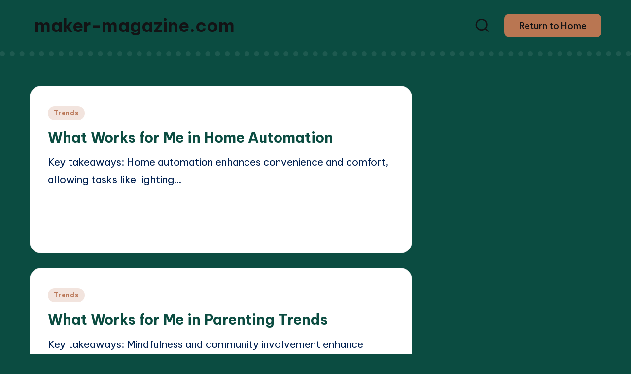

--- FILE ---
content_type: application/javascript; charset=UTF-8
request_url: https://maker-magazine.com/wp-content/themes/bloghash-pro/assets/js/bloghash.min.js?ver=1.0.13
body_size: 7663
content:
Element.prototype.matches||(Element.prototype.matches=Element.prototype.msMatchesSelector||Element.prototype.webkitMatchesSelector),Element.prototype.closest||(Element.prototype.closest=function(e){var t=this;do{if(t.matches(e))return t;t=t.parentElement||t.parentNode}while(null!==t&&1===t.nodeType);return null}),window.NodeList&&!NodeList.prototype.forEach&&(NodeList.prototype.forEach=Array.prototype.forEach),function(){var e=function(e){return e.replace(/^\s+|\s+$/g,"")},t=function(e){return new RegExp("(^|\\s+)"+e+"(\\s+|$)")},o=function(e,t,o){for(var n=0;n<e.length;n++)t.call(o,e[n])};function n(e){this.element=e}n.prototype={add:function(){o(arguments,(function(t){this.contains(t)||(this.element.className=e(this.element.className+" "+t))}),this)},remove:function(){o(arguments,(function(o){this.element.className=e(this.element.className.replace(t(o)," "))}),this)},toggle:function(e){return this.contains(e)?(this.remove(e),!1):(this.add(e),!0)},contains:function(e){return t(e).test(this.element.className)},item:function(e){return this.element.className.split(/\s+/)[e]||null},replace:function(e,t){this.remove(e),this.add(t)}},"classList"in Element.prototype||Object.defineProperty(Element.prototype,"classList",{get:function(){return new n(this)}}),window.DOMTokenList&&!DOMTokenList.prototype.replace&&(DOMTokenList.prototype.replace=n.prototype.replace)}();var bloghashGetIndex=function(e){for(var t=0;e=e.previousElementSibling;)t++;return t},bloghashSlideUp=(e,t=500)=>{e.style.transitionProperty="height, margin, padding",e.style.transitionDuration=t+"ms",e.style.boxSizing="border-box",e.style.height=e.offsetHeight+"px",e.offsetHeight,e.style.overflow="hidden",e.style.height=0,e.style.paddingTop=0,e.style.paddingBottom=0,e.style.marginTop=0,e.style.marginBottom=0,window.setTimeout((()=>{e.style.display=null,e.style.removeProperty("height"),e.style.removeProperty("padding-top"),e.style.removeProperty("padding-bottom"),e.style.removeProperty("margin-top"),e.style.removeProperty("margin-bottom"),e.style.removeProperty("overflow"),e.style.removeProperty("transition-duration"),e.style.removeProperty("transition-property")}),t)},bloghashSlideDown=(e,t=500)=>{e.style.removeProperty("display");let o=window.getComputedStyle(e).display;"none"===o&&(o="block"),e.style.display=o;let n=e.offsetHeight;e.style.overflow="hidden",e.style.height=0,e.style.paddingTop=0,e.style.paddingBottom=0,e.style.marginTop=0,e.style.marginBottom=0,e.offsetHeight,e.style.boxSizing="border-box",e.style.transitionProperty="height, margin, padding",e.style.transitionDuration=t+"ms",e.style.height=n+"px",e.style.removeProperty("padding-top"),e.style.removeProperty("padding-bottom"),e.style.removeProperty("margin-top"),e.style.removeProperty("margin-bottom"),window.setTimeout((()=>{e.style.removeProperty("height"),e.style.removeProperty("overflow"),e.style.removeProperty("transition-duration"),e.style.removeProperty("transition-property")}),t)},bloghashScrollTo=function(){var e={tolerance:0,duration:800,easing:"easeOutQuart",container:window,callback:function(){}};function t(e,t,o,n){return e/=n,-o*(--e*e*e*e-1)+t}function o(e,t){var o={};return Object.keys(e).forEach((function(t){o[t]=e[t]})),Object.keys(t).forEach((function(e){o[e]=t[e]})),o}function n(e){return e instanceof HTMLElement?e.scrollTop:e.pageYOffset}function s(){var n=0<arguments.length&&void 0!==arguments[0]?arguments[0]:{},s=1<arguments.length&&void 0!==arguments[1]?arguments[1]:{};this.options=o(e,n),this.easeFunctions=o({easeOutQuart:t},s)}return s.prototype.registerTrigger=function(e,t){var n=this;if(e){var s=e.getAttribute("href")||e.getAttribute("data-target"),l=s&&"#"!==s?document.getElementById(s.substring(1)):document.body,a=o(this.options,function(e,t){var o={};return Object.keys(t).forEach((function(t){var n=e.getAttribute("data-mt-".concat(t.replace(/([A-Z])/g,(function(e){return"-"+e.toLowerCase()}))));n&&(o[t]=isNaN(n)?n:parseInt(n,10))})),o}(e,this.options));"function"==typeof t&&(a.callback=t);var i=function(e){e.preventDefault(),n.move(l,a)};return e.addEventListener("click",i,!1),function(){return e.removeEventListener("click",i,!1)}}},s.prototype.move=function(e){var t=this,s=1<arguments.length&&void 0!==arguments[1]?arguments[1]:{};if(0===e||e){s=o(this.options,s);var l,a="number"==typeof e?e:e.getBoundingClientRect().top,i=n(s.container),r=null;a-=s.tolerance;window.requestAnimationFrame((function o(c){var d=n(t.options.container);r||(r=c-1);var h=c-r;if(l&&(0<a&&l>d||0>a&&l<d))return s.callback(e);l=d;var u=t.easeFunctions[s.easing](h,i,a,s.duration);s.container.scroll(0,u),h<s.duration?window.requestAnimationFrame(o):(s.container.scroll(0,a+i),s.callback(e))}))}},s.prototype.addEaseFunction=function(e,t){this.easeFunctions[e]=t},s}(),bloghashGetParents=(e,t)=>{Element.prototype.matches||(Element.prototype.matches=Element.prototype.matchesSelector||Element.prototype.mozMatchesSelector||Element.prototype.msMatchesSelector||Element.prototype.oMatchesSelector||Element.prototype.webkitMatchesSelector||function(e){for(var t=(this.document||this.ownerDocument).querySelectorAll(e),o=t.length;0<=--o&&t.item(o)!==this;);return-1<o});for(var o=[];e&&e!==document;e=e.parentNode)t?e.matches(t)&&o.push(e):o.push(e);return o};!function(){if("function"==typeof window.CustomEvent)return!1;function e(e,t){t=t||{bubbles:!1,cancelable:!1,detail:void 0};var o=document.createEvent("CustomEvent");return o.initCustomEvent(e,t.bubbles,t.cancelable,t.detail),o}e.prototype=window.Event.prototype,window.CustomEvent=e}();var bloghashTriggerEvent=function(e,t){var o=new CustomEvent(t,2<arguments.length&&void 0!==arguments[2]?arguments[2]:{});e.dispatchEvent(o)};!function(){var e=document.querySelector("#bloghash-scroll-top"),t=document.getElementById("page");var o=()=>{var e,t,o;document.body.classList.contains("bloghash-is-mobile")||(o=window.innerWidth,document.querySelectorAll(".sub-menu").forEach((n=>{n.style.visibility="visible";const s=n.getBoundingClientRect();t=s.left+window.pageXOffset,e=t+s.width,n.removeAttribute("style"),e>o?n.closest("li").classList.add("opens-left"):0>t&&n.closest("li").classList.add("opens-right")})))},n=e=>{var t;return function(){var o=arguments;t&&window.cancelAnimationFrame(t),t=window.requestAnimationFrame((function(){e.apply(this,o)}))}},s=()=>{null!==e&&(450<window.pageYOffset||450<document.documentElement.scrollTop?e.classList.add("bloghash-visible"):e.classList.remove("bloghash-visible"))},l=()=>{if(bloghash_vars["sticky-header"].enabled){var e=document.getElementById("bloghash-header"),t=document.getElementById("bloghash-header-inner"),o=document.getElementById("wpadminbar");if((document.body.classList.contains("bloghash-header-layout-3")||document.body.classList.contains("bloghash-header-layout-4")||document.body.classList.contains("bloghash-header-layout-6"))&&(e=document.querySelector("#bloghash-header .bloghash-nav-container"),t=document.querySelector("#bloghash-header .bloghash-nav-container .bloghash-container")),window.outerWidth<=bloghash_vars["responsive-breakpoint"])e=document.getElementById("bloghash-header"),t=document.getElementById("bloghash-header-inner");if(null!==e&&null!==t){var s,l,a=e.getBoundingClientRect().bottom,i=0>=a-s;s=null===o||600>=window.outerWidth?0:o.getBoundingClientRect().height;var r=function(){s=null===o||600>=window.outerWidth?0:o.getBoundingClientRect().height,a=e.getBoundingClientRect().bottom,i=0>=a-s,c()},c=function(){let o=bloghash_vars["sticky-header"].hide_on;o.includes("desktop")&&992<=window.innerWidth&&(i=!1),o.includes("tablet")&&481<=window.innerWidth&&992>window.innerWidth&&(i=!1),o.includes("mobile")&&481>window.innerWidth&&(i=!1),i?document.body.classList.contains("bloghash-sticky-header")||((l=document.createElement("div")).setAttribute("id","bloghash-sticky-placeholder"),l.style.height=t.getBoundingClientRect().height+"px",e.appendChild(l),document.body.classList.add("bloghash-sticky-header"),document.body.style.setProperty("--bloghash-sticky-h-offset",e.offsetHeight+20+"px")):(document.body.classList.contains("bloghash-sticky-header")&&(document.body.classList.remove("bloghash-sticky-header"),document.getElementById("bloghash-sticky-placeholder").remove()),document.body.style.removeProperty("--bloghash-sticky-h-offset"))};"true"!==e.getAttribute("data-scroll-listener")&&(window.addEventListener("scroll",(function(){n(r())})),e.setAttribute("data-scroll-listener","true")),"true"!==e.getAttribute("data-resize-listener")&&(window.addEventListener("resize",(function(){n(r())})),e.setAttribute("data-resize-listener","true")),bloghashTriggerEvent(window,"scroll")}}};function a(){for(var e=this;!e.classList.contains("bloghash-nav");)"li"===e.tagName.toLowerCase()&&(e.classList.contains("hovered")?e.classList.remove("hovered"):e.classList.add("hovered")),e=e.parentElement}var i=()=>{document.body.style.setProperty("--bloghash-screen-width",document.body.clientWidth+"px")},r=()=>{const{"cutoff-option":e,"cutoff-upto":t,"responsive-breakpoint":o,"cutoff-text":n}=bloghash_vars;if(e&&t>0&&window.innerWidth>=o){const e=t-1,o=document.querySelector(".bloghash-nav .menu"),s=document.querySelectorAll(".bloghash-nav .menu > li:nth-child(n+"+(e+1)+")");let l=document.querySelector(".bloghash-nav .menu .menu-item-custom-more");if(!l&&s.length>0){s.forEach((e=>e.remove())),l=document.createElement("li"),l.className="menu-item-has-children menu-item-custom-more",l.innerHTML=`<a href="#">${n}</a><ul class="sub-menu"></ul>`,o.appendChild(l);const e=l.querySelector(".sub-menu");s.forEach((t=>e.appendChild(t)))}}else{const e=document.querySelector(".bloghash-nav .menu .menu-item-custom-more");if(e){const t=Array.from(e.querySelectorAll(".sub-menu > li"));e.remove();const o=document.querySelector(".bloghash-nav .menu");t.forEach((e=>o.appendChild(e)))}}},c=(e=0)=>{if(null!==document.getElementById("bloghash-preloader")){var t=()=>{document.body.classList.contains("bloghash-loaded")||(document.body.classList.add("bloghash-loading"),setTimeout((function(){document.body.classList.replace("bloghash-loading","bloghash-loaded"),bloghashTriggerEvent(document.body,"bloghash-preloader-done")}),250))};return 0<e?setTimeout((function(){t()}),e):t(),!1}},d=()=>{window.innerWidth<=bloghash_vars["responsive-breakpoint"]?document.body.classList.add("bloghash-is-mobile"):document.body.classList.contains("bloghash-is-mobile")&&(document.body.classList.remove("bloghash-is-mobile"),bloghashTriggerEvent(document,"bloghash-close-mobile-menu"))},h=e=>{let t={slidesPerView:1,loop:!0,autoplay:{delay:5e3,disableOnInteraction:!1},navigation:{nextEl:".swiper-button-next",prevEl:".swiper-button-prev"},pagination:{el:".swiper-pagination",dynamicBullets:!0}};e.closest(".horizontal-slider-items")||e.closest(".vertical-slider-items")?setTimeout((()=>{new Swiper(e,t)}),1e3):new Swiper(e,t)},u=e=>{if(!e)return;let t=JSON.parse(e.dataset.swiperOptions);if(e.classList.contains("swiper-top")){const e=document.querySelector(".swiper-bottom");if(e){const o=JSON.parse(e.dataset.swiperOptions),n=new Swiper(e,o);t.thumbs={swiper:n}}}const o=new Swiper(e,t),n=e.closest(".ticker-slider-box");if(n){const e=n.nextElementSibling?n.nextElementSibling.querySelector(".ticker-slider-pause"):null;e&&e.addEventListener("click",(function(){var e=this.querySelector("i");e.classList.contains("fa-pause")?(o.autoplay.stop(),e.classList.remove("fa-pause"),e.classList.add("fa-play")):(o.autoplay.start(),e.classList.remove("fa-play"),e.classList.add("fa-pause"))}))}},m=()=>{document.querySelectorAll(".entry-image-link").forEach((e=>{e.addEventListener("click",(function(e){let t=this.querySelector(".entry-media-icon")?.getAttribute("data-video");t&&(e.preventDefault(),GLightbox({elements:[{href:t,type:"video"}],autoplayVideos:!0}).open())}))}))},g=()=>{if(document.getElementById("bloghash-time")&&(document.getElementById("bloghash-time").textContent=(new Date).toLocaleTimeString()),document.getElementById("bloghash-date")){const e={weekday:"short",month:"short",day:"numeric",year:"numeric"};document.getElementById("bloghash-date").textContent=(new Date).toLocaleString("en-US",e)}},p=()=>{document.querySelector(".masonries")&&setTimeout((()=>{new Masonry(".masonries",{itemSelector:".masonries > *"})}),500)},b=()=>{if(bloghash_vars.is_live_search&&document.querySelector('input[type="search"]')){let e;const t=(t,o)=>function(){window.clearTimeout(e),e=window.setTimeout(t,o)},o=e=>()=>{if(""==e.querySelector('input[type="search"]').value||e.querySelector('input[type="search"]').value.length<2)return void(e.querySelector(".bloghash-live-search-container").innerHTML="");const t={action:"live_search",search_query:e.querySelector('input[type="search"]').value,post_type:e.querySelector('input[name="post_type"]')?e.querySelector('input[name="post_type"]').value:"",nonce:bloghash_vars["live-search-nonce"]},o=e.querySelector("button"),n=o.offsetWidth;o.style.width=n+"px",function(e){let t=document.createElement("span");t.classList.add("wait");let o=document.createElement("span");o.innerHTML=e.innerHTML,o.style.display="none",e.innerHTML="",e.append(t),e.append(o),e.disabled=!0}(o),fetch(bloghash_vars.ajaxurl,{method:"POST",headers:{"Content-Type":"application/x-www-form-urlencoded"},body:new URLSearchParams(t)}).then((e=>e.json())).then((t=>{const o=t.data,n=e.querySelector(".bloghash-live-search-container"),s=document.createElement("div");if(s.className="wrapper",t.data.hasOwnProperty("results")){$lis=o.results.map((e=>`<li>\n\t\t\t\t\t\t\t\t\t\t<div class="thumbnail">${e.thumbnail}</div>\n\t\t\t\t\t\t\t\t\t\t<div class="title"><a href="${e.permalink}">${e.title}</a></div>\n\t\t\t\t\t\t\t\t\t</li>`));const t=document.createElement("ul");if(t.innerHTML=$lis.join(""),s.innerHTML=`<a href="javascript:void(0);" class="close" title="${bloghash_vars.close}"><i class="fas fa-times"></i></a>`,s.appendChild(t),s.querySelector(".close").addEventListener("click",(()=>{n.innerHTML="",e.querySelector('input[type="search"]').focus()})),o.more_results){const e=document.createElement("button");e.className="bloghash-btn btn-small",e.type="submit",e.textContent=`${o.more_results} ${bloghash_vars.more_results}`,s.appendChild(e)}n.innerHTML="",n.appendChild(s)}else s.innerHTML=`<span>${bloghash_vars.no_results}</span>`,n.innerHTML="",n.appendChild(s)})).catch((e=>console.error("Error:",e))).finally((()=>{!function(e){e.children[0].remove();const t=e.children[0].innerHTML;e.children[0].remove(),e.innerHTML=t,e.disabled=!1}(o),o.style.width=""}))};document.querySelectorAll(".wp-block-search").forEach((e=>{e.classList.add("bloghash-live-search");var t=document.createElement("div");t.className="bloghash-live-search-container",e.insertBefore(t,e.nextSibling)})),document.querySelectorAll(".bloghash-live-search").forEach((e=>{var n=e.querySelector('input[type="search"]');n.autocomplete="off",n.addEventListener("input",t(o(e),300))}))}},y=()=>{if(!bloghash_vars["parallax-footer"].enabled)return;let e=bloghash_vars["parallax-footer"].hide_on;if(!(e.includes("desktop")&&window.innerWidth>=992||e.includes("tablet")&&window.innerWidth>=481&&window.innerWidth<992||e.includes("mobile")&&window.innerWidth<481)){let e=document.getElementById("colophon");e&&(e.style.left="0",e.style.right="0",e.style.zIndex="-1",f()),window.addEventListener("resize",f),window.addEventListener("scroll",f)}},f=()=>{let e=document.getElementById("colophon"),t=document.getElementById("main"),o=document.body;e&&t&&(window.innerHeight<e.offsetHeight?(e.style.bottom="",e.style.top="0"):(e.style.top="",e.style.bottom="0"),window.scrollY>t.offsetTop+t.offsetHeight?(e.style.position="static",o.style.marginBottom="0"):(o.style.marginBottom=e.offsetHeight+"px",e.style.position="fixed"))};document.addEventListener("DOMContentLoaded",(function(){var e,n;c(5e3),document.body.classList.contains("bloghash-menu-accessibility")&&document.querySelectorAll(".bloghash-nav").forEach((e=>{e.querySelectorAll("ul").forEach((e=>{e.parentNode.setAttribute("aria-haspopup","true")})),e.querySelectorAll("a").forEach((e=>{e.addEventListener("focus",a,!0),e.addEventListener("blur",a,!0)}))})),document.body.addEventListener("keydown",(function(e){document.body.classList.add("using-keyboard")})),document.body.addEventListener("mousedown",(function(e){document.body.classList.remove("using-keyboard")})),s(),(()=>{const e=new bloghashScrollTo({tolerance:null===document.getElementById("wpadminbar")?0:document.getElementById("wpadminbar").getBoundingClientRect().height}),t=document.getElementsByClassName("bloghash-smooth-scroll");for(var o=0;o<t.length;o++)e.registerTrigger(t[o])})(),e=null,document.querySelectorAll(".bloghash-nav .menu-item-has-children").forEach((e=>{e.addEventListener("mouseenter",(function(){document.querySelectorAll(".menu-item-has-children").forEach((e=>{e.classList.remove("hovered")}))}))})),document.querySelectorAll(".bloghash-nav .menu-item-has-children").forEach((t=>{t.addEventListener("mouseleave",(function(){t.classList.add("hovered"),null!==e&&(clearTimeout(e),e=null),e=setTimeout((()=>{t.classList.remove("hovered"),t.querySelectorAll(".menu-item-has-children").forEach((e=>{e.classList.remove("hovered")}))}),700)}))})),(()=>{if(document.body.classList.contains("bloghash-has-comments-toggle")&&null!=document.getElementById("bloghash-comments-toggle")){var e=e=>{void 0!==e&&e.preventDefault(),document.body.classList.contains("comments-visible")?(document.body.classList.remove("comments-visible"),document.getElementById("bloghash-comments-toggle").querySelector("span").innerHTML=bloghash_vars.strings.comments_toggle_show):(document.body.classList.add("comments-visible"),document.getElementById("bloghash-comments-toggle").querySelector("span").innerHTML=bloghash_vars.strings.comments_toggle_hide)};null===document.getElementById("bloghash-comments-toggle")||-1===location.href.indexOf("#comment")&&-1===location.href.indexOf("respond")||e(),document.getElementById("bloghash-comments-toggle").addEventListener("click",e)}})(),(()=>{var e=document.querySelectorAll(".bloghash-search");if(0!==e.length){e.forEach((e=>{e.addEventListener("click",(t=>{t.preventDefault(),e.classList.contains("bloghash-active")?n(e):o(e)}))})),document.querySelectorAll(".bloghash-search-close").forEach((e=>e.addEventListener("click",(function(t){t.preventDefault(),e.classList.contains("bloghash-active")||(n(document.querySelector(".bloghash-search")),document.querySelector(".bloghash-search").focus())}))));var o=function(e){document.querySelectorAll(".bloghash-search-form").forEach((function(e){if(!e)return!1;document.addEventListener("keydown",(function(t){var o,n,s,l,a;s=(n=e.querySelectorAll("input, a, button"))[n.length-1],o=n[0],l=9===t.keyCode,!(a=t.shiftKey)&&l&&s===document.activeElement&&(t.preventDefault(),o.focus()),a&&l&&o===document.activeElement&&(t.preventDefault(),s.focus())}))})),document.body.classList.add("bloghash-search-visible"),setTimeout((function(){e.classList.add("bloghash-active"),null!==e.nextElementSibling&&null!==e.nextElementSibling.querySelector("input")&&(e.nextElementSibling.querySelector("input").focus(),e.nextElementSibling.querySelector("input").select())}),100),document.addEventListener("keydown",s),t.addEventListener("click",l)},n=function(e){document.body.classList.remove("bloghash-search-visible"),e.classList.remove("bloghash-active"),document.removeEventListener("keydown",s),t.removeEventListener("click",l)},s=function(e){27==e.keyCode&&document.querySelectorAll(".bloghash-search").forEach((e=>{n(e)}))},l=function(e){null===e.target.closest(".bloghash-search-container")&&null===e.target.closest(".bloghash-search")&&document.querySelectorAll(".bloghash-search").forEach((e=>{n(e)}))}}})(),(()=>{var e=t,o=document.querySelector("#bloghash-header-inner .bloghash-nav");document.querySelectorAll(".bloghash-mobile-nav > button").forEach((e=>{e.addEventListener("click",(function(e){e.preventDefault(),document.body.parentNode.classList.contains("is-mobile-menu-active")?s():n()}),!1)}));var n=function(t){var n=document.querySelectorAll(".site-header");document.body.classList.contains("bloghash-is-mobile")&&n.forEach((function(e){if(!e)return!1;document.addEventListener("keydown",(function(t){var o,n,s,l,a,i;s=(n=e.querySelectorAll(".bloghash-nav a, .bloghash-nav button"))[n.length-1],o=n[0],l=9===t.keyCode,a=t.shiftKey,i=document.querySelector(".bloghash-hamburger-bloghash-primary-nav"),!a&&l&&s===document.activeElement&&(t.preventDefault(),i.focus()),a&&l&&o===document.activeElement&&(t.preventDefault(),i.focus()),l&&o===s&&t.preventDefault()}))})),document.body.parentNode.classList.add("is-mobile-menu-active"),document.addEventListener("keyup",a),null!==e&&e.addEventListener("click",l),document.querySelectorAll("#bloghash-header .bloghash-nav").forEach((e=>{e.addEventListener("click",i)})),bloghashSlideDown(o,350)},s=function(t){document.body.parentNode.classList.remove("is-mobile-menu-active"),document.removeEventListener("keyup",a),null!==e&&e.removeEventListener("click",l),document.querySelectorAll("#bloghash-header .bloghash-nav > ul > .bloghash-open").forEach((e=>{r(e)})),o.querySelectorAll(".hovered").forEach((e=>{e.classList.remove("hovered")})),document.body.classList.contains("bloghash-is-mobile")?(document.querySelectorAll("#bloghash-header .bloghash-nav").forEach((e=>{e.removeEventListener("click",i)})),bloghashSlideUp(o,250)):o.style.display=null},l=function(e){null===e.target.closest(".bloghash-hamburger")&&null===e.target.closest(".site-navigation")&&s()},a=function(e){27==e.keyCode&&s()},i=function(e){e.target.parentElement.querySelectorAll(".sub-menu").length&&(e.preventDefault(),"button"===e.target.type&&r(e.target.parentElement))},r=e=>{e.classList.contains("bloghash-open")?(e.classList.remove("bloghash-open"),e.querySelectorAll(".sub-menu").forEach((e=>{bloghashSlideUp(e,350)})),e.querySelectorAll("li").forEach((e=>{e.classList.remove("bloghash-open"),e.querySelectorAll(".sub-menu").forEach((e=>{bloghashSlideUp(e,350)}))}))):(e.querySelectorAll(".sub-menu").forEach((t=>{e===t.parentElement&&bloghashSlideDown(t,350)})),e.classList.add("bloghash-open"))};document.addEventListener("bloghash-close-mobile-menu",s)})(),d(),o(),null!==(n=document.querySelector(".single .comments-link"))&&n.addEventListener("click",(function(e){document.body.classList.contains("bloghash-has-comments-toggle")&&!document.body.classList.contains("comments-visible")&&document.getElementById("bloghash-comments-toggle").click()})),(()=>{var e=null;document.querySelectorAll(".bloghash-header-widget__cart .bloghash-widget-wrapper").forEach((e=>{e.addEventListener("mouseenter",(function(){e.classList.remove("dropdown-visible")}))})),document.querySelectorAll(".bloghash-header-widget__cart .bloghash-widget-wrapper").forEach((t=>{t.addEventListener("mouseleave",(function(){t.classList.add("dropdown-visible"),null!==e&&(clearTimeout(e),e=null),e=setTimeout((()=>{t.classList.remove("dropdown-visible")}),700)}))}))})(),l(),i(),r(),y(),document.querySelectorAll(".bloghash-swiper:not(.swiper-bottom)").forEach(u),document.querySelectorAll(".bloghash-swiper.swiper-bottom").forEach(u),document.querySelectorAll(".bloghash-post-gallery").forEach((e=>{h(e)})),document.querySelector(".wp-block-gallery .wp-block-image a")&&(GLightbox({selector:".wp-block-image a",onOpen:()=>console.log("Lightbox opened"),touchNavigation:!0,loop:!0}),document.querySelectorAll(".wp-block-gallery .wp-block-image a").forEach((e=>{const t=e.querySelector("img");t&&!e.getAttribute("aria-label")&&t.alt&&e.setAttribute("aria-label",t.alt)}))),m(),setInterval(g,1e3),g(),p(),document.querySelectorAll(".like-button").forEach((e=>{e.addEventListener("click",(function(){let e=this.getAttribute("data-postid");var t;this.disabled=!0,(t=this).classList.contains("liked")?(t.classList.remove("liked","heartBeat"),t.lastElementChild.textContent=parseInt(t.lastElementChild.textContent)-1):(t.classList.add("liked","heartBeat"),t.lastElementChild.textContent=parseInt(t.lastElementChild.textContent)+1),fetch(bloghash_vars.ajaxurl,{method:"POST",headers:{"Content-Type":"application/x-www-form-urlencoded"},body:`action=record_post_like&post_id=${e}&nonce=${bloghash_vars["post-like-nonce"]}`}).then((e=>e.json())).then((e=>{e.success&&(this.classList.toggle("liked",e.data.liked),this.classList.toggle("heartBeat",e.data.liked),this.lastElementChild.textContent=e.data.count)})).catch((e=>console.error("Error:",e))).finally((()=>{this.disabled=!1}))}))})),b(),(()=>{const e=document.body.classList.contains("rtl")?"right":"left",t=document.querySelector(".bloghash-ticker.one-ticker");if(t){const o=new Marquee(t.querySelector(".ticker-slider-wrap"),{speed:50,duration:14e3,gap:0,delayBeforeStart:0,direction:e,duplicated:!0,startVisible:!0,pauseOnHover:!0});t.addEventListener("click",(e=>{const t=e.target.closest(".ticker-slider-pause")?.querySelector("i");t&&(t.classList.toggle("fa-pause"),t.classList.toggle("fa-play"),o.toggle())}))}})()})),window.addEventListener("load",(function(){c()})),window.addEventListener("scroll",(function(){n(s())})),window.addEventListener("resize",(function(){n(o()),n(d()),n(i()),n(r())})),bloghashTriggerEvent(document.body,"bloghash-ready"),window.bloghash=window.bloghash||{},window.bloghash.preloader=c,window.bloghash.stickyHeader=l,window.bloghash.parallaxFooter=y,window.bloghashGalleryInit=h,window.bloghashMasonries=p,window.bloghashDataVideoLightbox=m,window.App={},App.config={headroom:{enabled:!0,options:{classes:{initial:"headroom",pinned:"is-pinned",unpinned:"is-unpinned",top:"is-top",notTop:"is-not-top",bottom:"is-bottom",notBottom:"is-not-bottom",frozen:"is-frozen"}}},ajax:{enabled:!0},cursorFollower:{enabled:!0,disableBreakpoint:"992"}},App.html=document.querySelector("html"),App.body=document.querySelector("body"),window.onload=()=>{App.config.cursorFollower?.enabled&&v.init()};const v=(()=>{const e=document.querySelector(".bloghash-js-cursor");let t,o,n,s,l,a,i=-100,r=-100,c=!1;const d=()=>{e.style.transform=`translate(${i-s}px, ${r-l}px)`,requestAnimationFrame(d)},h=({target:t})=>{const s=(o,n,s)=>{if(t.getAttribute(s))return App.body.classList.add(o),e.classList.add(n),t.getAttribute(s)};e.classList.add("is-active"),o.innerHTML=s("is-cursor-active","has-label","data-cursor-label")||"",n.innerHTML=s("is-cursor-active","has-icon","data-cursor-icon")||""},u=()=>{["is-cursor-active","is-active","has-label","has-icon"].forEach((t=>e.classList.remove(t))),[o.innerHTML,n.innerHTML]=["",""]},m=()=>{a?.forEach((e=>e.removeEventListener("mouseenter",h))),a=document.querySelectorAll("button, a, input, [data-cursor], [data-cursor-label], [data-cursor-icon], textarea"),a.forEach((e=>{e.addEventListener("mouseenter",h),e.addEventListener("mouseleave",u)}))};return{init:()=>{e&&(e&&([t,o,n]=[".bloghash-js-follower",".bloghash-js-label",".bloghash-js-icon"].map((t=>e.querySelector(t))),[s,l]=[e.offsetWidth/2,e.offsetHeight/2]),c=!0,e.classList.add("is-enabled"),document.addEventListener("mousedown",(()=>e.classList.add("is-mouse-down"))),document.addEventListener("mouseup",(()=>e.classList.remove("is-mouse-down"))),document.addEventListener("mousemove",(({clientX:e,clientY:t})=>[i,r]=[e,t])),requestAnimationFrame(d),m(),(()=>{const t=()=>{let t=window.innerWidth||screen.width;c=t>=App.config.cursorFollower?.disableBreakpoint,e.classList.toggle("is-enabled",c),c?m():a.forEach((e=>e.removeEventListener("mouseenter",h)))};t(),window.addEventListener("resize",t)})())},update:m,clear:()=>a?.forEach((e=>e.removeEventListener("mouseenter",h))),hide:()=>e?.classList.add("is-hidden"),show:()=>e?.classList.remove("is-hidden")}})();document.addEventListener("DOMContentLoaded",(function(){const e=document.querySelector(".bloghash-darkmode");let t=bloghash_vars.dark_mode||"dark"===localStorage.getItem("darkmode");function o(t){t?(document.documentElement.setAttribute("data-darkmode","dark"),localStorage.setItem("darkmode","dark"),e.classList.add("active")):(document.documentElement.setAttribute("data-darkmode","light"),localStorage.setItem("darkmode","light"),e.classList.remove("active"))}o(t),e.addEventListener("click",(function(){t=!t,o(t)}))}))}(),(e=>{"use strict";const t=[];let o=0,n=0;const s={prev:window.location.href,next:"",offset:e(window).scrollTop(),prevTitle:document.title,nextTitle:document.title};t.push(s),window.history.pushState(s,"",window.location.href);let l=0,a=0;e(window).scroll((()=>{const s=e(window).scrollTop(),i=t[o];i.offset!==l&&s<i.offset?(l=i.offset,a=0,document.title=i.prevTitle,window.history.replaceState(t,"",i.prev),n=o,o=Math.max(0,o-1)):i.offset!==a&&s>i.offset&&(a=i.offset,l=0,document.title=i.nextTitle,window.history.replaceState(t,"",i.next),o=n,n=Math.min(t.length-1,n+1))}));let i=0;e("body").on("click",".bloghash-loadmore a",(t=>{t.preventDefault();const o=e(t.target),n=o.attr("href");c(o,n,".bloghash-loadmore",i++)}));let r=!0;function c(o,n,s,l){const a=window.location.href,i=document.title;o.addClass("loading"),e(".bloghash-loader").show(),e("<div>").load(n,(function(){const c=e(this).find(".site-content:last > .bloghash-flex-row .col-xs-12,.site-content > .products .product").addClass(`new-loaded-${l}`);c.imagesLoaded((()=>{c.hasClass("product")?c.hide().appendTo(o.closest(".site-content").find(".products")).fadeIn(400):c.hide().appendTo(o.closest(".site-content").find(".bloghash-flex-row")).fadeIn(400),bloghashMasonries(),bloghashDataVideoLightbox(),document.querySelectorAll(".bloghash-post-gallery").forEach((e=>{bloghashGalleryInit(e)})),function(o,n,s,l,a,i){const r=o.find("title").text();o.find(n).length?e(n).html(o.find(n).html()):e(n).fadeOut("fast").remove();if(a!==l){const o={prev:l,next:a,offset:e(window).scrollTop(),prevTitle:i,nextTitle:r};t.push(o),document.title=r,window.history.pushState(o,"",a)}}(e(this),s,0,a,n,i),e(".bloghash-loader").hide(),o.removeClass("loading"),r=!0}))}))}e(".bloghash-infinite").length&&e(window).scroll((()=>{const t=e(".bloghash-infinite a"),o=t.attr("href"),n=e(".bloghash-infinite").offset().top-e(window).height()-200;r&&e(window).scrollTop()>n&&(r=!1,c(t,o,".bloghash-infinite",i++))}))})(jQuery);